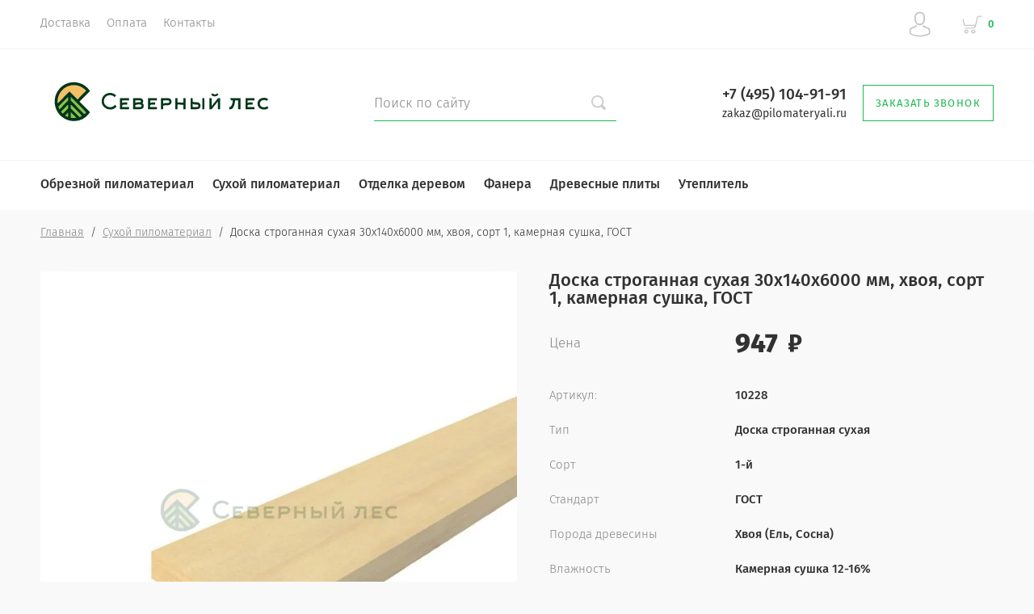

--- FILE ---
content_type: text/html; charset=utf-8
request_url: https://pilomateryali.ru/katalog/suhoj_pilomaterial/doska_strogannaya_suhaya/10228
body_size: 12873
content:

			<!doctype html>
<html lang="ru">
<head>
<meta charset="utf-8">
<meta name="robots" content="all"/>
<title>Доска строганная сухая 30х140х6000 мм, хвоя, сорт 1, камерная сушка, ГОСТ</title>
<meta name="description" content="Доска строганная сухая 30х140х6000 мм, хвоя, сорт 1, камерная сушка, ГОСТ">
<meta name="keywords" content="Доска строганная сухая 30х140х6000 мм, хвоя, сорт 1, камерная сушка, ГОСТ">
<meta name="SKYPE_TOOLBAR" content="SKYPE_TOOLBAR_PARSER_COMPATIBLE">
<meta name="viewport" content="width=device-width, initial-scale=1.0, maximum-scale=1.0, user-scalable=no">
<meta name="format-detection" content="telephone=no">
<meta http-equiv="x-rim-auto-match" content="none">
<script src="/g/libs/jquery/1.10.2/jquery.min.js"></script>
	<link rel="stylesheet" href="/g/css/styles_articles_tpl.css">

            <!-- 46b9544ffa2e5e73c3c971fe2ede35a5 -->
            <script src='/shared/s3/js/lang/ru.js'></script>
            <script src='/shared/s3/js/common.min.js'></script>
        <link rel='stylesheet' type='text/css' href='/shared/s3/css/calendar.css' /><link rel='stylesheet' type='text/css' href='/shared/highslide-4.1.13/highslide.min.css'/>
<script type='text/javascript' src='/shared/highslide-4.1.13/highslide-full.packed.js'></script>
<script type='text/javascript'>
hs.graphicsDir = '/shared/highslide-4.1.13/graphics/';
hs.outlineType = null;
hs.showCredits = false;
hs.lang={cssDirection:'ltr',loadingText:'Загрузка...',loadingTitle:'Кликните чтобы отменить',focusTitle:'Нажмите чтобы перенести вперёд',fullExpandTitle:'Увеличить',fullExpandText:'Полноэкранный',previousText:'Предыдущий',previousTitle:'Назад (стрелка влево)',nextText:'Далее',nextTitle:'Далее (стрелка вправо)',moveTitle:'Передвинуть',moveText:'Передвинуть',closeText:'Закрыть',closeTitle:'Закрыть (Esc)',resizeTitle:'Восстановить размер',playText:'Слайд-шоу',playTitle:'Слайд-шоу (пробел)',pauseText:'Пауза',pauseTitle:'Приостановить слайд-шоу (пробел)',number:'Изображение %1/%2',restoreTitle:'Нажмите чтобы посмотреть картинку, используйте мышь для перетаскивания. Используйте клавиши вперёд и назад'};</script>
<link rel="icon" href="/favicon.png" type="image/png">

<link rel='stylesheet' type='text/css' href='/t/images/__csspatch/1/patch.css'/>

<!--s3_require-->
<link rel="stylesheet" href="/g/basestyle/1.0.1/user/user.css" type="text/css"/>
<link rel="stylesheet" href="/g/basestyle/1.0.1/user/user.brown.css" type="text/css"/>
<script type="text/javascript" src="/g/basestyle/1.0.1/user/user.js" async></script>
<!--/s3_require-->
			
		
		
		
			<link rel="stylesheet" type="text/css" href="/g/shop2v2/default/css/theme.less.css">		
			<script type="text/javascript" src="/g/printme.js"></script>
		<script type="text/javascript" src="/g/shop2v2/default/js/tpl.js"></script>
		<script type="text/javascript" src="/g/shop2v2/default/js/baron.min.js"></script>
		
			<script type="text/javascript" src="/g/shop2v2/default/js/shop2.2.js"></script>
		
	<script type="text/javascript">shop2.init({"productRefs": {"2620899061":{"tip_223":{"358427261":["3243466061"]},"sort_691":{"358428861":["3243466061"]},"standart_17":{"358429261":["3243466061"]},"poroda_drevesiny_918":{"358430061":["3243466061"]},"vlaznost_296":{"358430461":["3243466061"]},"tolsina_264":{"358430861":["3243466061"]},"sirina_192":{"359202261":["3243466061"]},"dlina_621":{"358434461":["3243466061"]},"kolicestvo_dosok_v_kub_m__605":{"39":["3243466061"]}}},"apiHash": {"getPromoProducts":"d66638cb753703a02f27954e8ccbb3da","getSearchMatches":"fc21e150f65077cc92a298f992cdf3be","getFolderCustomFields":"8314b7b7ab444f105bb3034098e63a42","getProductListItem":"b52f233d214f7bc9d8d3ae81cfe72104","cartAddItem":"e01d1c434dcc54173ed3d35db5f554f7","cartRemoveItem":"bb7f0f2393e0ec37ff6c6deeb2e263f8","cartUpdate":"88c19b323b773c47cca25e358075ea42","cartRemoveCoupon":"50f75e98a6988f5efac372648198555d","cartAddCoupon":"1fc6c9355863249f313ea465f1e19316","deliveryCalc":"932a7edddb281202cf2ad194b2104355","printOrder":"349674c66b20d78e6024288afa186dde","cancelOrder":"0d13e50bdc59206db57197558c113e0f","cancelOrderNotify":"8fbb90d33c9a4dbb0493435fd0526150","repeatOrder":"f92a43b3ca80e5d722ef3097558e5c12","paymentMethods":"48202af28bd9dc153099d288a0353460","compare":"ae5b59808916c9a8dc284419cfd8d6ea"},"hash": null,"verId": 2575614,"mode": "product","step": "","uri": "/katalog","IMAGES_DIR": "/d/","my": {"show_sections":true,"lazy_load_subpages":false,"new_alias":"New!","special_alias":"Sale!","price_fa_rouble":true,"buy_alias":"\u0412 \u043a\u043e\u0440\u0437\u0438\u043d\u0443","show_rating_sort":true,"gr_slider_enable_blackout":true,"hide_in_filter":["price"],"hide_share":true},"shop2_cart_order_payments": 3,"cf_margin_price_enabled": 0,"maps_yandex_key":"","maps_google_key":""});shop2.facets.enabled = true;</script>
<style type="text/css">.product-item-thumb {width: 312px;}.product-item-thumb .product-image, .product-item-simple .product-image {height: 312px;width: 312px;}.product-item-thumb .product-amount .amount-title {width: 216px;}.product-item-thumb .product-price {width: 262px;}.shop2-product .product-side-l {width: 200px;}.shop2-product .product-image {height: 190px;width: 200px;}.shop2-product .product-thumbnails li {width: 56px;height: 56px;}</style>
<script src="/g/libs/owl-carousel/2.2.1/owl.carousel.min.js" charset="utf-8"></script>
<script src="/g/libs/jquery-formstyler/1.7.4/jquery.formstyler.min.js"></script>
<script type="text/javascript" src="/g/s3/misc/eventable/0.0.1/s3.eventable.js"></script>
<script type="text/javascript" src="/g/s3/misc/math/0.0.1/s3.math.js"></script>
<script type="text/javascript" src="/g/s3/menu/allin/0.0.2/s3.menu.allin.js"></script>
<script src="/g/s3/misc/form/1.0.0/s3.form.js" charset="utf-8"></script>
<script src="/g/templates/shop2/2.74.2/js/plugins.min.js" charset="utf-8"></script>
<script src="/t/v14630/images/js/local_main.js" charset="utf-8"></script>
 <link rel="stylesheet" href="/t/v14630/images/theme9/theme.scss.css">
<!--[if lt IE 10]>
<script src="/g/libs/ie9-svg-gradient/0.0.1/ie9-svg-gradient.min.js"></script>
<script src="/g/libs/jquery-placeholder/2.0.7/jquery.placeholder.min.js"></script>
<script src="/g/libs/jquery-textshadow/0.0.1/jquery.textshadow.min.js"></script>
<script src="/g/s3/misc/ie/0.0.1/ie.js"></script>
<![endif]-->
<!--[if lt IE 9]>
<script src="/g/libs/html5shiv/html5.js"></script>
<![endif]-->
<link rel="stylesheet" href="/t/images/css/bdr_style.scss.css">

<script src="/g/templates/shop2/2.72.2/js/resizeController.js"></script>

<script src="/t/v14630/images/js/jquery.matchheigh.js"></script>

<script src="/t/v14630/images/site.addons.js"></script>
<link rel="stylesheet" href="/t/v14630/images/site.addons.scss.css">
<link rel="stylesheet" href="/t/v14630/images/css/dop_styles.scss.css">
<script src="/t/v14630/images/js/site.addons.js"></script>

</head>
<body class="page-mode-product" style="opacity: 0;">
	
	<div class="site-wrapper st-container" id="st-container">
		<div class="site_wrap_in  folder_wrap">
		<header role="banner" class="site-header">
			<div class="header_top">
				<div class="header_top__left_wrap">
											<nav class="menu-top-wrapper">
							<ul class="menu-top menu flex-menu"><li><a href="/dostavka" >Доставка</a></li><li><a href="/oplata" >Оплата</a></li><li><a href="/kontakty" >Контакты</a></li></ul>      
						</nav>    
										<div data-effect="st-effect-1" class="button">
						<div></div>
						<div></div>
						<div></div>
					</div>
				</div>
				<div class="header_top__right_wrap">
					<div class="shop2-block login-form">
	<div class="block-title">
		<span>&nbsp;</span>
	</div>
	<div class="block-body">
					<form method="post" action="/registraciya">
				<strong>Кабинет</strong>
				<input type="hidden" name="mode" value="login" />
				<div class="row">
					<label class="field text"><input type="text" placeholder="Логин" name="login" id="login" tabindex="1" value="" /></label>
				</div>
				<div class="row">
					<label class="field password"><input type="password" placeholder="Пароль" name="password" id="password" tabindex="2" value="" /></label>
				</div>
				<div class="button-wrap"><button type="submit" class="signin-btn" tabindex="3">Войти</button></div>
			<re-captcha data-captcha="recaptcha"
     data-name="captcha"
     data-sitekey="6LcYvrMcAAAAAKyGWWuW4bP1De41Cn7t3mIjHyNN"
     data-lang="ru"
     data-rsize="invisible"
     data-type="image"
     data-theme="light"></re-captcha></form>
			<div class="clear-container"></div>
			<p>
				<a href="/registraciya/register" class="register">Регистрация</a>
				<a href="/registraciya/forgot_password" class="forgot">Забыли пароль?</a>
			</p>
						<div class="g-auth__row g-auth__social-min">
								



				
						<div class="g-form-field__title"><b>Также Вы можете войти через:</b></div>
			<div class="g-social">
																												<div class="g-social__row">
								<a href="/users/hauth/start/vkontakte?return_url=/katalog/suhoj_pilomaterial/doska_strogannaya_suhaya/10228" class="g-social__item g-social__item--vk-large" rel="nofollow">Vkontakte</a>
							</div>
																
			</div>
			
		
	
			<div class="g-auth__personal-note">
									
			
			 

												Я выражаю <a href="/registraciya?mode=agreement" target="_blank">согласие на передачу и обработку персональных данных</a> в соответствии с <a href="/registraciya?mode=policy" target="_blank">политикой конфиденциальности</a>
				
					</div>
				</div>
						</div>
</div>				<div class="cart-wrapper">
					<div class="cart-block-btn   "><span class="cart-total-amount">0</span></div>
											<div class="cart-block-in">
							<div class="cart-in empty" id="shop2-cart-preview">
	<div class="cart-block">
		<div class="cart_title2">Корзина</div>
		<ul></ul>
		<div class="information-cart">
			<div class="information-cart-in">
				<div class="cart-total-amount"><div class="title">Товаров:</div><span>0</span></div>
				<div class="cart-total-sum"><div class="title">На сумму:</div>0 <span class="rouble"></span></div>
			</div>
		</div>
		<div class="cart-block-bot">
			<a href="/katalog/cart" id="shop2-cart-preview" class="cart-link btn-variant1">Оформить</a>
			<a href="/katalog?mode=cart&action=cleanup" class="remove-all-cart-poruduct">Очистить</a>
		</div>
	</div>
</div>						</div>
									</div>
			</div>
		</div>

		<div class="header_middle">
			<div class="header_middle__left_wrap">
									<a class="logo-top" href="https://pilomateryali.ru">
					              <span href="https://pilomateryali.ru" class="sn-logo" style="display: inline-block; width: 300px; height:px;">      
  <img src="/thumb/2/4cXkT4-CAiXryBFlXzYgAw/300r/d/logo_severnyy_les.svg" style="max-width: 100%;">
  </span>
  			<div class="name"></div>
						<div class="activity"></div>
					</a>
							</div>
			<div class="header_middle__right_wrap">
				<div class="contacts_wrap">
														<div class="phone">
												<div class="phone_in">
															<a href="tel:+74951049191"><span>+7 (495) 104-91-91</span></a>
																					<div class="site-mail">
								<a href="mailto:zakaz@pilomateryali.ru">zakaz@pilomateryali.ru</a>
							</div>
																				</div>
						
					</div>
								<a href="#" class="callback">
										<div>Заказать звонок</div>
				</a>
	
				</div>
						<div class="form_wrap_fixed">
			<div class="form_in">
				<div class="close_form">
					<div></div>
					<div></div>
				</div>
				<div class="form_inputs_wrap">
					<div class="form_wrap_in">
						<div class="tpl-anketa" data-api-url="/-/x-api/v1/public/?method=form/postform&param[form_id]=75420661" data-api-type="form">
	<div class="title">Заказать звонок</div>			<form method="post" action="/" data-s3-anketa-id="75420661">
		<input type="hidden" name="params[placeholdered_fields]" value="1" />
		<input type="hidden" name="form_id" value="75420661">
		<input type="hidden" name="tpl" value="global:form.minimal-2.2.74.tpl">
									        <div class="tpl-field type-text">
                                          <div class="field-value">
                                    <input   type="text" size="30" maxlength="100" value="" name="d[0]" placeholder="Имя" />
	            	            	          </div>
	        </div>
	        						        <div class="tpl-field type-text">
                                          <div class="field-value">
                                    <input   type="text" size="30" maxlength="100" value="" name="d[2]" placeholder="Телефон" />
	            	            	          </div>
	        </div>
	        		
		
		<div class="tpl-field tpl-field-button">
			<button type="submit" class="tpl-form-button">Отправить</button>
		</div>

		<re-captcha data-captcha="recaptcha"
     data-name="captcha"
     data-sitekey="6LcYvrMcAAAAAKyGWWuW4bP1De41Cn7t3mIjHyNN"
     data-lang="ru"
     data-rsize="invisible"
     data-type="image"
     data-theme="light"></re-captcha></form>
					</div>
					</div>
				</div>
			</div>
		</div>
	</div>
</div>
<div class="header_bottom">
	<div class="header_bottom__left_wrap">
		<nav class="st-menu st-effect-1">
			<div class="header_top">
				<div class="header_top__left_wrap">
					<div class="menu_closer">
						<div></div>
						<div></div>
						<div></div>
					</div>
				</div>
				<div class="header_top__right_wrap">
					<div class="flex_fix_wrapper">
						<div class="shop2-block login-form">
	<div class="block-title">
		<span>&nbsp;</span>
	</div>
	<div class="block-body">
					<form method="post" action="/registraciya">
				<strong>Кабинет</strong>
				<input type="hidden" name="mode" value="login" />
				<div class="row">
					<label class="field text"><input type="text" placeholder="Логин" name="login" id="login" tabindex="1" value="" /></label>
				</div>
				<div class="row">
					<label class="field password"><input type="password" placeholder="Пароль" name="password" id="password" tabindex="2" value="" /></label>
				</div>
				<div class="button-wrap"><button type="submit" class="signin-btn" tabindex="3">Войти</button></div>
			<re-captcha data-captcha="recaptcha"
     data-name="captcha"
     data-sitekey="6LcYvrMcAAAAAKyGWWuW4bP1De41Cn7t3mIjHyNN"
     data-lang="ru"
     data-rsize="invisible"
     data-type="image"
     data-theme="light"></re-captcha></form>
			<div class="clear-container"></div>
			<p>
				<a href="/registraciya/register" class="register">Регистрация</a>
				<a href="/registraciya/forgot_password" class="forgot">Забыли пароль?</a>
			</p>
						<div class="g-auth__row g-auth__social-min">
								



				
						<div class="g-form-field__title"><b>Также Вы можете войти через:</b></div>
			<div class="g-social">
																												<div class="g-social__row">
								<a href="/users/hauth/start/vkontakte?return_url=/katalog/suhoj_pilomaterial/doska_strogannaya_suhaya/10228" class="g-social__item g-social__item--vk-large" rel="nofollow">Vkontakte</a>
							</div>
																
			</div>
			
		
	
			<div class="g-auth__personal-note">
									
			
			 

												Я выражаю <a href="/registraciya?mode=agreement" target="_blank">согласие на передачу и обработку персональных данных</a> в соответствии с <a href="/registraciya?mode=policy" target="_blank">политикой конфиденциальности</a>
				
					</div>
				</div>
						</div>
</div>						<div class="menu_closer"></div>
					</div>
				</div>
			</div>
			 
			
			
							<ul class="menu-top clearfix">
															
											<li class="has-child"><a href="/katalog/obreznoj_pilomaterial">Обрезной пиломатериал</a>
																													
										
																							<ul class="level-2 folderEmpty">
																	
																								
											<li class="has-child"><a href="/katalog/obreznoj_pilomaterial/doska_obreznaya"><span>Доска обрезная</span></a>
										
										
																							<ul class="level-3 folderEmpty">
																								
											<li ><a href="/katalog/obreznoj_pilomaterial/doska_obreznaya/25_100_6000_mm"><span>25х100х6000 мм</span></a>
										
										
																							</li>
																							
											<li ><a href="/katalog/obreznoj_pilomaterial/doska_obreznaya/25_150_6000_mm"><span>25х150х6000 мм</span></a>
										
										
																							</li>
																							
											<li ><a href="/katalog/obreznoj_pilomaterial/doska_obreznaya/25_200_6000_mm"><span>25х200х6000 мм</span></a>
										
										
																							</li>
																							
											<li ><a href="/katalog/obreznoj_pilomaterial/doska_obreznaya/30_100_6000_mm"><span>30х100х6000 мм</span></a>
										
										
																							</li>
																							
											<li ><a href="/katalog/obreznoj_pilomaterial/doska_obreznaya/30_150_6000_mm"><span>30х150х6000 мм</span></a>
										
										
																							</li>
																							
											<li ><a href="/katalog/obreznoj_pilomaterial/doska_obreznaya/30_200_6000_mm"><span>30х200х6000 мм</span></a>
										
										
																							</li>
																							
											<li ><a href="/katalog/obreznoj_pilomaterial/doska_obreznaya/40_100_6000_mm"><span>40х100х6000 мм</span></a>
										
										
																							</li>
																							
											<li ><a href="/katalog/obreznoj_pilomaterial/doska_obreznaya/40_150_6000_mm"><span>40х150х6000 мм</span></a>
										
										
																							</li>
																							
											<li ><a href="/katalog/obreznoj_pilomaterial/doska_obreznaya/40_200_6000_mm"><span>40х200х6000 мм</span></a>
										
										
																							</li>
																							
											<li ><a href="/katalog/obreznoj_pilomaterial/doska_obreznaya/50_100_6000_mm"><span>50х100х6000 мм</span></a>
										
										
																							</li>
																							
											<li ><a href="/katalog/obreznoj_pilomaterial/doska_obreznaya/50_150_6000_mm"><span>50х150х6000 мм</span></a>
										
										
																							</li>
																							
											<li ><a href="/katalog/obreznoj_pilomaterial/doska_obreznaya/50_200_6000_mm"><span>50х200х6000 мм</span></a>
										
										
																							</li>
															</ul></li>
																							
											<li class="has-child"><a href="/katalog/obreznoj_pilomaterial/brus"><span>Брус</span></a>
										
										
																							<ul class="level-3 folderEmpty">
																								
											<li ><a href="/katalog/obreznoj_pilomaterial/brus/50_100_6000_mm"><span>50х100х6000 мм</span></a>
										
										
																							</li>
																							
											<li ><a href="/katalog/obreznoj_pilomaterial/brus/50_150_6000_mm"><span>50х150х6000 мм</span></a>
										
										
																							</li>
																							
											<li ><a href="/katalog/obreznoj_pilomaterial/brus/50_200_6000_mm"><span>50х200х6000 мм</span></a>
										
										
																							</li>
																							
											<li ><a href="/katalog/obreznoj_pilomaterial/brus/100_100_6000_mm"><span>100х100х6000 мм</span></a>
										
										
																							</li>
																							
											<li ><a href="/katalog/obreznoj_pilomaterial/brus/100_150_6000_mm"><span>100х150х6000 мм</span></a>
										
										
																							</li>
																							
											<li ><a href="/katalog/obreznoj_pilomaterial/brus/100_200_6000_mm"><span>100х200х6000 мм</span></a>
										
										
																							</li>
																							
											<li ><a href="/katalog/obreznoj_pilomaterial/brus/150_150_6000_mm"><span>150х150х6000 мм</span></a>
										
										
																							</li>
																							
											<li ><a href="/katalog/obreznoj_pilomaterial/brus/150_200_6000_mm"><span>150х200х6000 мм</span></a>
										
										
																							</li>
																							
											<li ><a href="/katalog/obreznoj_pilomaterial/brus/200_200_6000_mm"><span>200х200х6000 мм</span></a>
										
										
																							</li>
															</ul></li>
																							
											<li class="has-child"><a href="/katalog/obreznoj_pilomaterial/brusok"><span>Брусок</span></a>
										
										
																							<ul class="level-3 folderEmpty">
																								
											<li ><a href="/katalog/obreznoj_pilomaterial/brusok/25_50_3000_mm"><span>25х50х3000 мм</span></a>
										
										
																							</li>
																							
											<li ><a href="/katalog/obreznoj_pilomaterial/brusok/30_50_3000_mm"><span>30х50х3000 мм</span></a>
										
										
																							</li>
																							
											<li ><a href="/katalog/obreznoj_pilomaterial/brusok/30_60_3000_mm"><span>30х60х3000 мм</span></a>
										
										
																							</li>
																							
											<li ><a href="/katalog/obreznoj_pilomaterial/brusok/40_40_3000_mm"><span>40х40х3000 мм</span></a>
										
										
																							</li>
																							
											<li ><a href="/katalog/obreznoj_pilomaterial/brusok/40_50_3000_mm"><span>40х50х3000 мм</span></a>
										
										
																							</li>
																							
											<li ><a href="/katalog/obreznoj_pilomaterial/brusok/50_50_3000_mm"><span>50х50х3000 мм</span></a>
										
										
																							</li>
															</ul></li>
																							
											<li ><a href="/katalog/obreznoj_pilomaterial/antiseptirovannaya_doska"><span>Антисептированная доска</span></a>
										
										
																							</li>
																							
											<li ><a href="/katalog/obreznoj_pilomaterial/antiseptirovannyj_brus"><span>Антисептированный брус</span></a>
										
										
																							</li>
															</ul></li>
																							
											<li class="has-child"><a href="/katalog/suhoj_pilomaterial">Сухой пиломатериал</a>
																													
										
																							<ul class="level-2 folderEmpty">
																	
																								
											<li ><a href="/katalog/suhoj_pilomaterial/doska_obreznaya_suhaya"><span>Доска обрезная сухая</span></a>
										
										
																							</li>
																							
											<li ><a href="/katalog/suhoj_pilomaterial/brus_obreznoj_suhoj"><span>Брус обрезной сухой</span></a>
										
										
																							</li>
																							
											<li ><a href="/katalog/suhoj_pilomaterial/doska_strogannaya_suhaya"><span>Доска строганная сухая</span></a>
										
										
																							</li>
																							
											<li ><a href="/katalog/suhoj_pilomaterial/rejka_strogannaya_suhaya"><span>Рейка строганная сухая</span></a>
										
										
																							</li>
																							
											<li ><a href="/katalog/suhoj_pilomaterial/brus_strogannyj_suhoj"><span>Брус строганный сухой</span></a>
										
										
																							</li>
																							
											<li ><a href="/katalog/suhoj_pilomaterial/brusok_strogannyj_suhoj"><span>Брусок строганный сухой</span></a>
										
										
																							</li>
																							
											<li class="has-child"><a href="/katalog/brus_profilirovannyj"><span>Брус профилированный</span></a>
										
										
																							<ul class="level-3 folderEmpty">
																								
											<li ><a href="/katalog/suhoj_pilomaterial/brus_profilirovannyj/100_150_6000_mm"><span>100х150х6000 мм</span></a>
										
										
																							</li>
																							
											<li ><a href="/katalog/suhoj_pilomaterial/brus_profilirovannyj/100_200_6000_mm"><span>100х200х6000 мм</span></a>
										
										
																							</li>
																							
											<li ><a href="/katalog/suhoj_pilomaterial/brus_profilirovannyj/150_150_6000_mm"><span>150х150х6000 мм</span></a>
										
										
																							</li>
																							
											<li ><a href="/katalog/suhoj_pilomaterial/brus_profilirovannyj/150_200_6000_mm"><span>150х200х6000 мм</span></a>
										
										
																							</li>
																							
											<li ><a href="/katalog/suhoj_pilomaterial/brus_profilirovannyj/200_200_6000_mm"><span>200х200х6000 мм</span></a>
										
										
																							</li>
															</ul></li>
															</ul></li>
																							
											<li class="has-child"><a href="/katalog/otdelka_derevom">Отделка деревом</a>
																													
										
																							<ul class="level-2 folderEmpty">
																	
																								
											<li class="has-child"><a href="/katalog/otdelka_derevom/blok_haus"><span>Блок-хаус</span></a>
										
										
																							<ul class="level-3 folderEmpty">
																								
											<li ><a href="/katalog/otdelka_derevom/blok_haus/ab"><span>АВ</span></a>
										
										
																							</li>
															</ul></li>
																							
											<li class="has-child"><a href="/katalog/otdelka_derevom/imitaciya_brusa"><span>Имитация бруса</span></a>
										
										
																							<ul class="level-3 folderEmpty">
																								
											<li ><a href="/katalog/otdelka_derevom/imitaciya_brusa/ab"><span>АВ</span></a>
										
										
																							</li>
															</ul></li>
																							
											<li class="has-child"><a href="/katalog/otdelka_derevom/evrovagonka"><span>Евровагонка</span></a>
										
										
																							<ul class="level-3 folderEmpty">
																								
											<li ><a href="/katalog/otdelka_derevom/evrovagonka/a"><span>А</span></a>
										
										
																							</li>
																							
											<li ><a href="/katalog/otdelka_derevom/evrovagonka/ab"><span>АВ</span></a>
										
										
																							</li>
																							
											<li ><a href="/katalog/otdelka_derevom/evrovagonka/c"><span>С</span></a>
										
										
																							</li>
															</ul></li>
																							
											<li class="has-child"><a href="/katalog/otdelka_derevom/vagonka_shtil"><span>Вагонка Штиль</span></a>
										
										
																							<ul class="level-3 folderEmpty">
																								
											<li ><a href="/katalog/otdelka_derevom/vagonka_shtil/ab"><span>АВ</span></a>
										
										
																							</li>
															</ul></li>
																							
											<li class="has-child"><a href="/katalog/otdelka_derevom/pogonazhnye_izdeliya"><span>Погонажные изделия</span></a>
										
										
																							<ul class="level-3 folderEmpty">
																								
											<li ><a href="/katalog/otdelka_derevom/pogonazhnye_izdeliya/nalichnik"><span>Наличник</span></a>
										
										
																							</li>
																							
											<li ><a href="/katalog/otdelka_derevom/pogonazhnye_izdeliya/plintus"><span>Плинтус</span></a>
										
										
																							</li>
																							
											<li ><a href="/katalog/otdelka_derevom/pogonazhnye_izdeliya/ugolok"><span>Уголок</span></a>
										
										
																							</li>
																							
											<li ><a href="/katalog/otdelka_derevom/pogonazhnye_izdeliya/raskladka"><span>Раскладка</span></a>
										
										
																							</li>
															</ul></li>
																							
											<li ><a href="/katalog/otdelka_derevom/planken"><span>Планкен</span></a>
										
										
																							</li>
																							
											<li ><a href="/katalog/otdelka_derevom/shpuntovannaya_doska"><span>Шпунтованная доска</span></a>
										
										
																							</li>
																							
											<li ><a href="/katalog/otdelka_derevom/terrasnaya_doska"><span>Террасная доска</span></a>
										
										
																							</li>
															</ul></li>
																							
											<li class="has-child"><a href="/katalog/fanera">Фанера</a>
																													
										
																							<ul class="level-2 folderEmpty">
																	
																								
											<li class="has-child"><a href="/katalog/fanera/fk"><span>Фанера ФК</span></a>
										
										
																							<ul class="level-3 folderEmpty">
																								
											<li ><a href="/katalog/fanera/fk/3_mm"><span>3 мм</span></a>
										
										
																							</li>
																							
											<li ><a href="/katalog/fanera/fk/4_mm"><span>4 мм</span></a>
										
										
																							</li>
																							
											<li ><a href="/katalog/fanera/fk/6_mm"><span>6 мм</span></a>
										
										
																							</li>
																							
											<li ><a href="/katalog/fanera/fk/8_mm"><span>8 мм</span></a>
										
										
																							</li>
																							
											<li ><a href="/katalog/fanera/fk/9_mm"><span>9 мм</span></a>
										
										
																							</li>
																							
											<li ><a href="/katalog/fanera/fk/10_mm"><span>10 мм</span></a>
										
										
																							</li>
																							
											<li ><a href="/katalog/fanera/fk/12_mm"><span>12 мм</span></a>
										
										
																							</li>
																							
											<li ><a href="/katalog/fanera/fk/15_mm"><span>15 мм</span></a>
										
										
																							</li>
																							
											<li ><a href="/katalog/fanera/fk/18_mm"><span>18 мм</span></a>
										
										
																							</li>
																							
											<li ><a href="/katalog/fanera/fk/20_mm"><span>20 мм</span></a>
										
										
																							</li>
																							
											<li ><a href="/katalog/fanera/fk/21_mm"><span>21 мм</span></a>
										
										
																							</li>
																							
											<li ><a href="/katalog/fanera/fk/24_mm"><span>24 мм</span></a>
										
										
																							</li>
															</ul></li>
																							
											<li class="has-child"><a href="/katalog/fanera/fsf"><span>Фанера ФСФ</span></a>
										
										
																							<ul class="level-3 folderEmpty">
																								
											<li ><a href="/katalog/fanera/fsf/4_mm"><span>4 мм</span></a>
										
										
																							</li>
																							
											<li ><a href="/katalog/fanera/fsf/6_mm"><span>6 мм</span></a>
										
										
																							</li>
																							
											<li ><a href="/katalog/fanera/fsf/9_mm"><span>9 мм</span></a>
										
										
																							</li>
																							
											<li ><a href="/katalog/fanera/fsf/12_mm"><span>12 мм</span></a>
										
										
																							</li>
																							
											<li ><a href="/katalog/fanera/fsf/15_mm"><span>15 мм</span></a>
										
										
																							</li>
																							
											<li ><a href="/katalog/fanera/fsf/18_mm"><span>18 мм</span></a>
										
										
																							</li>
																							
											<li ><a href="/katalog/fanera/fsf/21_mm"><span>21 мм</span></a>
										
										
																							</li>
																							
											<li ><a href="/katalog/fanera/fsf/24_mm"><span>24 мм</span></a>
										
										
																							</li>
																							
											<li ><a href="/katalog/fanera/fsf/27_mm"><span>27 мм</span></a>
										
										
																							</li>
																							
											<li ><a href="/katalog/fanera/fsf/30_mm"><span>30 мм</span></a>
										
										
																							</li>
																							
											<li ><a href="/katalog/fanera/fsf/35_mm"><span>35 мм</span></a>
										
										
																							</li>
																							
											<li ><a href="/katalog/fanera/fsf/40_mm"><span>40 мм</span></a>
										
										
																							</li>
															</ul></li>
																							
											<li class="has-child"><a href="/katalog/fanera/laminirovannaya"><span>Фанера ламинированная</span></a>
										
										
																							<ul class="level-3 folderEmpty">
																								
											<li ><a href="/katalog/fanera/laminirovannaya/russia"><span>Россия</span></a>
										
										
																							</li>
																							
											<li ><a href="/katalog/fanera/laminirovannaya/china"><span>Китай</span></a>
										
										
																							</li>
															</ul></li>
															</ul></li>
																							
											<li class="has-child"><a href="/katalog/drevesnye_plity">Древесные плиты</a>
																													
										
																							<ul class="level-2 folderEmpty">
																	
																								
											<li ><a href="/katalog/drevesnye_plity/osp_3"><span>OSB-3</span></a>
										
										
																							</li>
																							
											<li ><a href="/katalog/drevesnye_plity/dsp"><span>ДСП</span></a>
										
										
																							</li>
																							
											<li ><a href="/katalog/drevesnye_plity/dvp"><span>ДВП</span></a>
										
										
																							</li>
																							
											<li ><a href="/katalog/drevesnye_plity/csp"><span>ЦСП</span></a>
										
										
																							</li>
															</ul></li>
																							
											<li class="has-child"><a href="/katalog/uteplitel">Утеплитель</a>
																													
										
																							<ul class="level-2 folderEmpty">
																	
																								
											<li class="has-child"><a href="/katalog/uteplitel/rockwool"><span>Rockwool</span></a>
										
										
																							<ul class="level-3 folderEmpty">
																								
											<li ><a href="/katalog/uteplitel/rockwool/skandik"><span>Скандик</span></a>
										
										
																							</li>
																							
											<li ><a href="/katalog/uteplitel/rockwool/lajt_batts"><span>Лайт Баттс</span></a>
										
										
																							</li>
															</ul></li>
																							
											<li ><a href="/katalog/uteplitel/knauf"><span>Knauf</span></a>
										
										
																							</li>
																							
											<li ><a href="/katalog/isospan"><span>Изоспан</span></a>
										
										
										
					</li></ul>
					
										
					</li></ul>
					
											
		</nav> 
	</div>
	<div class="header_bottom__right_wrap">
		<div class="form_wrapper">
			<div class="form_wrapper-in">
				<div class="form_opener"></div>
				<form action="/search" class="search_form" method="get">
					<input name="search" type="text"  class="search-text" onBlur="this.value=this.value==''?'Поиск по сайту':this.value;" onFocus="this.value=this.value=='Поиск по сайту'?'':this.value;" value="Поиск по сайту" />
					<input type="submit" class="search-button" value="" />
									<re-captcha data-captcha="recaptcha"
     data-name="captcha"
     data-sitekey="6LcYvrMcAAAAAKyGWWuW4bP1De41Cn7t3mIjHyNN"
     data-lang="ru"
     data-rsize="invisible"
     data-type="image"
     data-theme="light"></re-captcha></form> 
							</div>
		</div>
	</div>
</div>
</header>
<div class="content-wrapper clear-self">
			<div class="h1_wrap">
			
<div class="site-path" data-url="/"><a href="/">Главная</a>  /  <a href="/katalog/suhoj_pilomaterial">Сухой пиломатериал</a>  /  Доска строганная сухая 30х140х6000 мм, хвоя, сорт 1, камерная сушка, ГОСТ</div>					</div>   
		        
	<div class="content_in_wrap">
				<main role="main" class="main centered">
			<div class="content">
				<div class="content-inner">	
		<div class="shop2-cookies-disabled shop2-warning hide"></div>
			
	
	
		
							
			
							
			
							
			
		
					




<form method="post" action="/katalog?mode=cart&amp;action=add" accept-charset="utf-8" class="shop2-product">

	<input type="hidden" name="kind_id" value="3243466061"/>
	<input type="hidden" name="product_id" value="2620899061"/>
	<input type="hidden" name="meta" value='{&quot;tip_223&quot;:[&quot;358427261&quot;],&quot;sort_691&quot;:[&quot;358428861&quot;],&quot;standart_17&quot;:[&quot;358429261&quot;],&quot;poroda_drevesiny_918&quot;:[&quot;358430061&quot;],&quot;vlaznost_296&quot;:[&quot;358430461&quot;],&quot;tolsina_264&quot;:[&quot;358430861&quot;],&quot;sirina_192&quot;:[&quot;359202261&quot;],&quot;dlina_621&quot;:[&quot;358434461&quot;],&quot;kolicestvo_dosok_v_kub_m__605&quot;:&quot;39&quot;}'/>
	<div class="product-side-l">
		
		<div class="product-image">
							<a href="/thumb/2/9p0hom-lEM04-9lKw2MteA/r/d/doska_strogannaya_suhaya_30_140_6000_mm.jpg" class="product-image-a">
				  <img src="/thumb/2/QV4zF81GTCkV9f196mGu7g/730r730/d/doska_strogannaya_suhaya_30_140_6000_mm.jpg" alt="Доска строганная сухая 30х140х6000 мм, хвоя, сорт 1, камерная сушка, ГОСТ" title="Доска строганная сухая 30х140х6000 мм, хвоя, сорт 1, камерная сушка, ГОСТ"/>
				</a>
													<div class="verticalMiddle"></div>
			            		</div>
			</div>
	<div class="product-side-r">
									<h1 class="product_name no-raiting">Доска строганная сухая 30х140х6000 мм, хвоя, сорт 1, камерная сушка, ГОСТ</h1>
					
			
			<div class="form-add">
				<span class="price">Цена</span>
				<div class="product-price">
						
						<div class="price-current">
		<strong>947</strong> <div class="rouble"></div>			</div>
				</div>
				
			</div>
			
					
	
	
					<div class="product_article"><span>Артикул:</span>10228</div>
	
			

		<div class="product-details">

			
 
  
   <div class="shop2-product-options"><div class="odd type-multiselect"><div class="option_name">Тип</div><div class="option_value">Доска строганная сухая</div></div><div class="even type-multiselect"><div class="option_name">Сорт</div><div class="option_value">1-й</div></div><div class="odd type-multiselect"><div class="option_name">Стандарт</div><div class="option_value">ГОСТ</div></div><div class="even type-multiselect"><div class="option_name">Порода древесины</div><div class="option_value">Хвоя (Ель, Сосна)</div></div><div class="odd type-multiselect"><div class="option_name">Влажность</div><div class="option_value">Камерная сушка 12-16%</div></div><div class="even type-multiselect"><div class="option_name">Толщина</div><div class="option_value">30 мм</div></div><div class="odd type-multiselect"><div class="option_name">Ширина</div><div class="option_value">140 мм</div></div><div class="even type-multiselect"><div class="option_name">Длина</div><div class="option_value">6000 мм</div></div><div class="odd"><div class="option_name">Количество досок в куб.м.</div><div class="option_value">39 шт.</div></div></div>
  
			<div class="product-compare">
			<label>
				<input type="checkbox" value="3243466061"/>
				Сравнить
			</label>
		</div>
		
 

			
			<div class="shop2-clear-container"></div>
		</div>
				        
				
	<div class="product-amount">
					<div class="amount-title">Количество:</div>
							<div class="shop2-product-amount">
				<button type="button" class="amount-minus">&#8722;</button><input type="text" name="amount" data-kind="3243466061"  data-min="1" data-multiplicity="" maxlength="4" value="1" /><button type="button" class="amount-plus">&#43;</button>
			</div>
						</div>
		<div class="buy_btn">
			
			<button class="shop2-product-btn type-3 buy" type="submit">
			В корзину
		</button>
	

<input type="hidden" value="Доска строганная сухая 30х140х6000 мм, хвоя, сорт 1, камерная сушка, ГОСТ" name="product_name" />
<input type="hidden" value="https://pilomateryali.ru/katalog/suhoj_pilomaterial/doska_strogannaya_suhaya/10228" name="product_link" />			<div class="buy_one_click"><a href="#">Купить оптом</a></div>
		</div>
			</div>
	<div class="shop2-clear-container"></div>
<re-captcha data-captcha="recaptcha"
     data-name="captcha"
     data-sitekey="6LcYvrMcAAAAAKyGWWuW4bP1De41Cn7t3mIjHyNN"
     data-lang="ru"
     data-rsize="invisible"
     data-type="image"
     data-theme="light"></re-captcha></form><!-- Product -->

	



	<div class="shop-product-tabulation" id="product_tabs">
					<ul class="shop-product-tabs">
				<li class="active-tab"><a href="#shop2-tabs-4">Отзывы</a></li>
			</ul>

						<div class="shop-product-desc">
				
				
								
								
									<div class="desc-area review-desc active-area" id="shop2-tabs-4">
						<div class="comments">
	
	
	
			    
		
			<div class="tpl-block-header">Оставьте отзыв</div>

			<div class="tpl-info">
				Заполните обязательные поля <span class="tpl-required">*</span>.
			</div>

			<form action="" method="post" class="tpl-form comments-form"><input type="hidden" name="comment_id" value="" /><div class="tpl-field" ><div class="tpl-value"><input type="text" size="40" id="d_author_name" name="author_name" maxlength="" value ="" placeholder="Имя*" /></div></div><div class="tpl-field" ><div class="tpl-value"><input type="text" size="40" id="d_author" name="author" maxlength="" value ="" placeholder="Электронная почта" /></div></div><div class="tpl-field" ><div class="tpl-value"><textarea cols="55" rows="10" id="d_text" name="text" placeholder="Комментарий*"></textarea></div></div><div class="tpl-field" style="order: -1;"><div class="tpl-value"><div class="tpl-stars"><span>1</span><span>2</span><span>3</span><span>4</span><span>5</span><input name="rating" type="hidden" value="0" /></div></div></div><div class="tpl-field"><input type="submit" class="tpl-button tpl-button-big" value="Отправить" /></div><re-captcha data-captcha="recaptcha"
     data-name="captcha"
     data-sitekey="6LcYvrMcAAAAAKyGWWuW4bP1De41Cn7t3mIjHyNN"
     data-lang="ru"
     data-rsize="invisible"
     data-type="image"
     data-theme="light"></re-captcha></form>
		
	</div>
					</div>
								
				
				
				
			</div><!-- Product Desc -->
		
				<div class="shop2-clear-container"></div>
	</div>

	

<div class="buy-one-click-form-wr">
	    <div class="buy-one-click-form-in" >
	        <div class="close-form">
	        	<div></div>
	        	<div></div>
	        </div>
	        <div class="tpl-anketa" data-api-url="/-/x-api/v1/public/?method=form/postform&param[form_id]=75421061" data-api-type="form">
	<div class="title">Купить оптом</div>			<form method="post" action="/" data-s3-anketa-id="75421061">
		<input type="hidden" name="params[placeholdered_fields]" value="1" />
		<input type="hidden" name="form_id" value="75421061">
		<input type="hidden" name="tpl" value="global:form.minimal-2.2.74.tpl">
									        <div class="tpl-field type-text blockHidden">
                                          <div class="field-value">
                                    <input  type="hidden" size="30" maxlength="100" value="" name="d[0]" placeholder="Название товара"class="productName" />
	            	            	          </div>
	        </div>
	        						        <div class="tpl-field type-text blockHidden">
                                          <div class="field-value">
                                    <input  type="hidden" size="30" maxlength="100" value="" name="d[1]" placeholder="Ссылка на страницу товара"class="productLink" />
	            	            	          </div>
	        </div>
	        						        <div class="tpl-field type-text blockHidden">
                                          <div class="field-value">
                                    <input  type="hidden" size="30" maxlength="100" value="3.142.151.161" name="d[2]" placeholder="IP адрес заказчика" />
	            	            	          </div>
	        </div>
	        						        <div class="tpl-field type-text field-required">
                                          <div class="field-value">
                                    <input required  type="text" size="30" maxlength="100" value="" name="d[3]" placeholder="Ваше имя *" />
	            	            	          </div>
	        </div>
	        						        <div class="tpl-field type-text field-required">
                                          <div class="field-value">
                                    <input required  type="text" size="30" maxlength="100" value="" name="d[4]" placeholder="Телефон *" />
	            	            	          </div>
	        </div>
	        						        <div class="tpl-field type-textarea">
                                          <div class="field-value">
                  	            	<textarea  cols="50" rows="7" name="d[5]" placeholder="Комментарий"></textarea>
	            	            	          </div>
	        </div>
	        		
		
		<div class="tpl-field tpl-field-button">
			<button type="submit" class="tpl-form-button">Отправить</button>
		</div>

		<re-captcha data-captcha="recaptcha"
     data-name="captcha"
     data-sitekey="6LcYvrMcAAAAAKyGWWuW4bP1De41Cn7t3mIjHyNN"
     data-lang="ru"
     data-rsize="invisible"
     data-type="image"
     data-theme="light"></re-captcha></form>
					</div>
	    </div>
</div>


        
            <h4 class="shop2-product-folders-header">Находится в разделах</h4>
        <div class="shop2-product-folders"><a href="/katalog/suhoj_pilomaterial">Сухой пиломатериал<span></span></a><a href="/katalog/suhoj_pilomaterial/doska_strogannaya_suhaya">Доска строганная сухая<span></span></a></div>
    
		<p><a href="javascript:shop2.back()" class="shop2-btn shop2-btn-back">Назад</a></p>

	

			
	
	<div class="shop2-panel" id="shop2-panel">
		<div class="shop2-panel-content">
						<a class="shop2-panel-btn disabled">Оформить заказ</a>
			
			<div class="shop2-panel-cart">
				<a class="shop2-panel-link-disabled">Корзина</a>
				<div class="shop2-panel-count">0</div>
					
				<div class="shop2-panel-total">
											пусто
									</div>
			</div>
			
							<div class="shop2-panel-compare">
					<a target="_blank" class="shop2-panel-link-disabled">Сравнение</a>
					<div class="shop2-panel-count">0</div>
				</div>
					</div>
	</div>

	
		</div> <!-- .content-inner -->
			</div> <!-- .content -->
		</main> <!-- .main -->
	</div>
</div> <!-- .content-wrapper -->
</div>
			</div>
<footer role="contentinfo" class="site-footer">
	<div class="footer_main_in">
		<div class="site-footer__left">
			<div class="footer_left_in">
				<div class="footer_name">
					<div class="top">
						<div class="name"></div>
						<div class="activity"></div>
					</div>
											<div class="counters"><!-- Yandex.Metrika counter --> <script type="text/javascript" > (function(m,e,t,r,i,k,a){m[i]=m[i]||function(){(m[i].a=m[i].a||[]).push(arguments)}; m[i].l=1*new Date();k=e.createElement(t),a=e.getElementsByTagName(t)[0],k.async=1,k.src=r,a.parentNode.insertBefore(k,a)}) (window, document, "script", "https://mc.yandex.ru/metrika/tag.js", "ym"); ym(12973657, "init", { clickmap:true, trackLinks:true, accurateTrackBounce:true, webvisor:true }); </script> <noscript><div><img src="https://mc.yandex.ru/watch/12973657" style="position:absolute; left:-9999px;" alt="" /></div></noscript> <!-- /Yandex.Metrika counter -->
<script src="//code.jivosite.com/widget/dvhbTM7u4f" async></script>
<!--__INFO2026-01-25 00:54:16INFO__-->
</div>
										<div class="bottom">
																														<p>&copy;&nbsp;2009&nbsp;&ndash; 2025 СЕВЕРНЫЙ ЛЕС<br />
<span style="font-size:8pt;">Политика конфиденциальности и обработки персональных данных.<br />
Информация на сайте не является публичной офертой.</span></p></div>
					</div>
					<div class="footer_menu">
												<nav class="menu-top-wrapper">
							<ul class="menu-footer clearfix"><li><a href="/dostavka" >Доставка</a></li><li><a href="/oplata" >Оплата</a></li><li><a href="/kontakty" >Контакты</a></li></ul>      
						</nav>    
											</div>
				</div>
			</div>

			<div class="site-footer__right centr">
				<div class="footer_right_in">
					<div class="contscts_wrap">
					<div class="phone">
												<div class="phone_in">
															<a href="tel:+74951049191"><span>+7 (495) 104-91-91</span></a>
																					<div class="site-mail">
								<a href="mailto:zakaz@pilomateryali.ru">zakaz@pilomateryali.ru</a>
							</div>
													</div>
						<div class="free_call">пн-сб: 09.00-19.00</div>
					</div>
																<div class="address">
							<svg xmlns="http://www.w3.org/2000/svg" xmlns:xlink="http://www.w3.org/1999/xlink" width="14px" height="20px">
								<path fill-rule="evenodd" fill="rgb(209, 209, 209)" d="M7.001,0.000 C3.141,0.000 -0.000,3.085 -0.000,6.876 C-0.000,8.029 0.299,9.169 0.864,10.181 C0.875,10.205 0.887,10.229 0.900,10.252 L6.449,19.688 C6.563,19.881 6.773,20.000 7.000,20.000 C7.227,20.000 7.438,19.881 7.551,19.688 L13.100,10.252 C13.113,10.230 13.124,10.209 13.133,10.186 C13.701,9.173 14.000,8.029 14.000,6.876 C14.000,3.085 10.860,0.000 7.001,0.000 ZM7.001,9.375 C5.594,9.375 4.454,8.256 4.454,6.876 C4.454,5.494 5.594,4.375 7.001,4.375 C8.408,4.375 9.546,5.494 9.546,6.876 C9.546,8.256 8.408,9.375 7.001,9.375 Z"/>
							</svg>
							<div>Москва, Ленинский пр-т, 166</div>
						</div>
												</div>
					</div>
	</div>
</div>
<div class="site-footer__left_copy">
	<div class="footer_left_in">
		<div class="footer_name">
										<div class="counters" style="display:none;"><!-- Yandex.Metrika counter --> <script type="text/javascript" > (function(m,e,t,r,i,k,a){m[i]=m[i]||function(){(m[i].a=m[i].a||[]).push(arguments)}; m[i].l=1*new Date();k=e.createElement(t),a=e.getElementsByTagName(t)[0],k.async=1,k.src=r,a.parentNode.insertBefore(k,a)}) (window, document, "script", "https://mc.yandex.ru/metrika/tag.js", "ym"); ym(12973657, "init", { clickmap:true, trackLinks:true, accurateTrackBounce:true, webvisor:true }); </script> <noscript><div><img src="https://mc.yandex.ru/watch/12973657" style="position:absolute; left:-9999px;" alt="" /></div></noscript> <!-- /Yandex.Metrika counter -->
<script src="//code.jivosite.com/widget/dvhbTM7u4f" async></script>
<!--__INFO2026-01-25 00:54:16INFO__-->
</div>
						<div class="bottom">
																				<p>&copy;&nbsp;2009&nbsp;&ndash; 2025 СЕВЕРНЫЙ ЛЕС<br />
<span style="font-size:8pt;">Политика конфиденциальности и обработки персональных данных.<br />
Информация на сайте не является публичной офертой.</span></p></div>
			</div>
		</div>
			</div>
</footer> <!-- .site-footer -->
</div>
</div>
<script>
	
	    $('ul.menu.flex-menu').flexMenu({});
	    $('.header_top > .header_top__left_wrap > .menu-top-wrapper > .menu-top').s3MenuAllIn({
	        type: 'bottom',
	        showTime: 150,
	        hideTime: 150
	    });
	
</script>


<!-- assets.bottom -->
<!-- </noscript></script></style> -->
<script src="/my/s3/js/site.min.js?1769082895" ></script>
<script >/*<![CDATA[*/
var megacounter_key="f6d36be09598d01de88d992319efa424";
(function(d){
    var s = d.createElement("script");
    s.src = "//counter.megagroup.ru/loader.js?"+new Date().getTime();
    s.async = true;
    d.getElementsByTagName("head")[0].appendChild(s);
})(document);
/*]]>*/</script>
<script >/*<![CDATA[*/
$ite.start({"sid":2554713,"vid":2575614,"aid":3076925,"stid":21,"cp":21,"active":true,"domain":"pilomateryali.ru","lang":"ru","trusted":false,"debug":false,"captcha":3,"onetap":[{"provider":"vkontakte","provider_id":"51948365","code_verifier":"UxmMmmRWZgMkTUMUwglj5YAODwMMDMyjMYZW3JW1jWE"}]});
/*]]>*/</script>
<!-- /assets.bottom -->
</body>
<!-- ID -->
</html>	


--- FILE ---
content_type: text/css
request_url: https://pilomateryali.ru/t/v14630/images/site.addons.scss.css
body_size: 4949
content:
@charset "utf-8";
.header_middle__right_wrap {
  flex: 1 0 0; }

.header_middle__right_wrap .callback div {
  margin-left: 0; }

.form_wrapper-in {
  position: relative;
  display: inline-block;
  vertical-align: middle;
  width: 100%;
  max-width: 300px;
  margin-right: 10px; }

.header_middle__right_wrap .contacts_wrap {
  -webkit-justify-content: flex-end;
  -moz-justify-content: flex-end;
  justify-content: flex-end; }
  .header_middle__right_wrap .contacts_wrap .phone {
    margin-right: 20px; }
    .header_middle__right_wrap .contacts_wrap .phone .site-mail a {
      display: inline;
      font-size: 13px;
      letter-spacing: 0.2px;
      font-family: 'fsr'; }

.site-footer__right .contscts_wrap .phone {
  margin-right: 20px; }
  .site-footer__right .contscts_wrap .phone .site-mail a {
    display: inline;
    font-size: 14px;
    font-family: 'fsr'; }

.st-menu:not(.menu_hide) .menu-top > li ul.level-3 > li a:hover, .st-menu.menu_hide > ul > li ul li a:hover {
  color: #19bb4f; }

.st-menu:not(.menu_hide) .menu-top > li ul.level-2 .li_wrap > li > a:after {
  display: none; }
  .st-menu:not(.menu_hide) .menu-top > li ul.level-2 .li_wrap > li > a:hover {
    color: #19bb4f; }

body .form-add .product-price .price-current .rouble {
  background-image: url(rub.svg); }

.shop2-product .form-add .product-price .price-current {
  font-size: 33px;
  font-family: 'fseb';
  color: #323232; }

.product-item-thumb .product-price .price-current {
  font-family: 'fsb';
  font-size: 23px;
  color: #333; }

body .content-wrapper .product-side-r .product-details .shop2-product-options .even .option_name, body .content-wrapper .product-side-r .product-details .shop2-product-options .odd .option_name, .product_article span, body .form-add .price {
  min-width: 230px; }

.content .buy_btn {
  margin-top: 20px; }

.cart-product-details .params_wrap {
  display: none; }

.cart-product .delete-btn.th a, .table_top .delete-btn.th a, .cart-product .cart-delete a, .table_top .cart-delete a {
  background-image: url(close.svg);
  background-position: 50%;
  -webkit-background-size: 15px;
  background-size: 15px; }

html body .cart-wrapper .cart-block-btn.full {
  background-image: url(cart.svg);
  -webkit-background-size: 40px;
  background-size: 40px; }

.cart-wrapper .cart-block-btn {
  background-image: url(cart.svg);
  -webkit-background-size: 40px;
  background-size: 40px; }

.cart-wrapper .cart-total-amount {
  color: #000; }

.product-item-thumb .product-price {
  width: auto; }

.thumbs .product-item-thumb .shop2-product-btn.type-2.buy, .pricelist .product-item-thumb .shop2-product-btn.type-2.buy {
  background: url(cart-add2.svg) -100px 100px no-repeat;
  position: relative;
  overflow: hidden;
  width: 40px;
  height: 40px;
  transition: all 0.3s linear;
  border-radius: 4px; }
  .thumbs .product-item-thumb .shop2-product-btn.type-2.buy:hover, .pricelist .product-item-thumb .shop2-product-btn.type-2.buy:hover {
    background-color: #19bb4f; }
    .thumbs .product-item-thumb .shop2-product-btn.type-2.buy:hover:before, .pricelist .product-item-thumb .shop2-product-btn.type-2.buy:hover:before {
      background-color: #19bb4f;
      background-image: url(cart-add2.svg); }
  .thumbs .product-item-thumb .shop2-product-btn.type-2.buy:before, .pricelist .product-item-thumb .shop2-product-btn.type-2.buy:before {
    position: absolute;
    left: -5px;
    right: -5px;
    top: -5px;
    bottom: -5px;
    display: block;
    content: '';
    border-radius: 4px;
    background: url(cart-add.svg) 50% no-repeat;
    transition: all 0.3s linear; }

html .product-list.product-list-thumbs.pricelist .product-item-thumb .shop2-product-btn.type-2.buy {
  background: none;
  width: 40px;
  height: 40px;
  border-radius: 4px; }

.header_bottom__right_wrap {
  max-width: 335px; }

.header_bottom__left_wrap {
  width: 100%; }

.header_bottom__right_wrap.long, .header_bottom__right_wrap {
  width: 0; }
/*.form_wrapper {
 .form_opener {
 background: url("data:image/svg+xml,%3Csvg%20version%3D%221.1%22%20baseProfile%3D%22full%22%20xmlns%3D%22http%3A%2F%2Fwww.w3.org%2F2000%2Fsvg%22%20xmlns%3Axlink%3D%22http%3A%2F%2Fwww.w3.org%2F1999%2Fxlink%22%20xmlns%3Aev%3D%22http%3A%2F%2Fwww.w3.org%2F2001%2Fxml-events%22%20xml%3Aspace%3D%22preserve%22%20x%3D%220px%22%20y%3D%220px%22%20width%3D%2218px%22%20height%3D%2218px%22%20%20viewBox%3D%220%200%2018%2018%22%20preserveAspectRatio%3D%22none%22%20shape-rendering%3D%22geometricPrecision%22%3E%22%3Cpath%20fill-rule%3D%22evenodd%22%20%20fill%3D%22%23cdcdcd%22%0A%20d%3D%22M17.456%2C17.483%20C16.800%2C18.140%2015.784%2C18.188%2015.187%2C17.589%20L11.825%2C14.223%20C10.632%2C14.982%209.221%2C15.429%207.702%2C15.429%20C3.449%2C15.429%20-0.000%2C11.975%20-0.000%2C7.714%20C-0.000%2C3.454%203.449%2C0.000%207.702%2C0.000%20C11.956%2C0.000%2015.405%2C3.454%2015.405%2C7.714%20C15.405%2C9.235%2014.959%2C10.649%2014.200%2C11.844%20L17.562%2C15.211%20C18.159%2C15.809%2018.112%2C16.826%2017.456%2C17.483%20ZM7.641%2C1.812%20C10.860%2C1.812%2013.469%2C4.429%2013.469%2C7.656%20C13.469%2C10.884%2010.860%2C13.500%207.641%2C13.500%20C4.422%2C13.500%201.813%2C10.884%201.813%2C7.656%20C1.813%2C4.429%204.422%2C1.812%207.641%2C1.812%20Z%22%2F%3E%3C%2Fsvg%3E") 50% 50% no-repeat;
 }
 &.opened {
 .form_opener {
 background: none;
 }
 }
 }
 .search_form {
 .search-button {
 pointer-events: none;
 display: none;
 }
 &.opened {
 .search-button {
 pointer-events: auto;
 display: inline-block;
 }
 }
 }*/
.st-container.st-menu-open .header_top__right_wrap .form_wrapper {
  display: none; }

@media (min-width: 1025px) {
  .search_form .search-text {
    width: 100%;
    visibility: visible; }

  .form_wrapper .form_opener {
    display: none; }

  .search_form {
    padding-right: 10px;
    width: auto;
    border-bottom: 1px solid #19bb4f;
    margin-bottom: -1px;
    -webkit-box-pack: end;
    -ms-flex-pack: end;
    -webkit-justify-content: flex-end;
    -moz-justify-content: flex-end;
    justify-content: flex-end; }

  .form_wrapper {
    display: flex;
    justify-content: center;
    flex: 1 0 0;
    margin-right: 0;
    max-width: none; }

  .form_wrapper:after {
    content: "";
    bottom: 0;
    left: 0;
    right: 0;
    display: block;
    background: #19bb4f;
    z-index: 15; }

  .search_form .search-text {
    width: 100%;
    visibility: visible;
    padding: 11px 0; }

  .search_form .search-button {
    width: 25px;
    height: 18px;
    margin-left: 15px;
    display: inline-block; } }

body .content-wrapper .product-side-r .shop2-product-btn.type-3.buy {
  background-image: url(cart-add2.svg);
  background-position: 100% 50%; }

body .content-wrapper .product-side-r .shop2-product-btn.type-3.buy:hover {
  background-image: url(cart-add2.svg); }

@media (min-width: 1025px) {
  .st-menu:not(.menu_hide) .menu-top {
    padding-top: 19px; }

  .st-menu:not(.menu_hide) .menu-top > li > a {
    padding-top: 0; } }

@media (max-width: 767px) {
  .header_top__right_wrap .form_wrapper.opened .search_form input[type="text"] {
    width: 100%; }

  .form_wrapper-in {
    max-width: none; } }

@media (max-width: 480px) {
  .content-inner .shop2-product .product-side-r {
    width: 100%; } }

@media (max-width: 420px) {
  body .content-wrapper .product-side-r .product-details .shop2-product-options .even .option_name, body .content-wrapper .product-side-r .product-details .shop2-product-options .odd .option_name, .product_article span, body .form-add .price {
    min-width: 50%;
    padding-right: 10px; } }

.shop2-filter-wr .shop2-filter.shop-filter .shop-filter-button {
  display: none; }

a.empty-val, a[data-param-val="0"], li.empty-val, li[data-paramval="0"] {
  opacity: 0.5;
  pointer-events: none; }

.shop2-filter.shop-filter a.param-val.empty-val, .shop2-filter.shop-filter a.param-val[data-param-val="0"] {
  display: none; }

.shop2-filter-wr {
  margin-top: 0; }

.shop2-filter .filter-param.show-all-params .param-content {
  max-height: 800px; }
  .shop2-filter .filter-param.show-all-params .param-show-button .prm-show {
    display: none; }
    .shop2-filter .filter-param.show-all-params .param-show-button .prm-hide {
      display: inline-block; }
  .shop2-filter .param-content {
    overflow: hidden;
    max-height: 146px;
    transition: all 0.6s ease-in-out; }
  .shop2-filter .param-show-button {
    padding: 5px 0 0; }
  .shop2-filter .param-show-button span {
    display: inline-block;
    position: relative;
    padding: 0 18px 0 0;
    cursor: pointer;
    color: #333;
    font-weight: bold;
    font-size: 15px; }
    .shop2-filter .param-show-button span:after {
      content: '';
      position: absolute;
      top: 50%;
      right: 0;
      margin-top: -3px;
      width: 10px;
      height: 6px;
      background: url("data:image/svg+xml,%3Csvg%20version%3D%221.1%22%20baseProfile%3D%22full%22%20xmlns%3D%22http%3A%2F%2Fwww.w3.org%2F2000%2Fsvg%22%20xmlns%3Axlink%3D%22http%3A%2F%2Fwww.w3.org%2F1999%2Fxlink%22%20xmlns%3Aev%3D%22http%3A%2F%2Fwww.w3.org%2F2001%2Fxml-events%22%20xml%3Aspace%3D%22preserve%22%20x%3D%220px%22%20y%3D%220px%22%20width%3D%2210px%22%20height%3D%226px%22%20%20viewBox%3D%220%200%2010%206%22%20preserveAspectRatio%3D%22none%22%20shape-rendering%3D%22geometricPrecision%22%3E%3Cpath%20fill-rule%3D%22evenodd%22%20fill%3D%22%23000000%22%20d%3D%22M10.005%2C1.388%20L5.330%2C6.006%20L4.669%2C6.006%20L-0.006%2C1.388%20L1.397%2C0.002%20L5.000%2C3.561%20L8.603%2C0.002%20L10.005%2C1.388%20Z%22%2F%3E%3C%2Fsvg%3E") 0 0 no-repeat; }
    .shop2-filter .param-show-button span.prm-hide {
      display: none; }
      .shop2-filter .param-show-button span.prm-hide:after {
        transform: rotate(180deg); }

.shop2-filter-wr .shop-filter .filter-param {
  border: 0; }

.shop2-filter-wr .shop-filter ul.table-filter-param .filter-title {
  padding-top: 10px;
  padding-bottom: 0;
  font-size: 15px;
  font-family: 'fsb';
  box-shadow: none;
  pointer-events: none; }
  .shop2-filter-wr .shop-filter ul.table-filter-param .filter-title:before {
    display: none; }

ul.table-filter-param > li:nth-child(n+4) .filter-param {
  display: block; }

.shop-filter .filter-param a.param-val:hover span {
  background-color: #eaeaea; }

.shop2-filter-wr .shop-filter a.param-val span:after {
  width: 10px;
  margin-left: -5px; }

.shop2-filter-wr .shop-filter a.param-val.active-val span:after {
  background: url("data:image/svg+xml,%3Csvg%20version%3D%221.1%22%20baseProfile%3D%22full%22%20xmlns%3D%22http%3A%2F%2Fwww.w3.org%2F2000%2Fsvg%22%20xmlns%3Axlink%3D%22http%3A%2F%2Fwww.w3.org%2F1999%2Fxlink%22%20xmlns%3Aev%3D%22http%3A%2F%2Fwww.w3.org%2F2001%2Fxml-events%22%20xml%3Aspace%3D%22preserve%22%20x%3D%220px%22%20y%3D%220px%22%20width%3D%2210px%22%20height%3D%226px%22%20%20viewBox%3D%220%200%2010%206%22%20preserveAspectRatio%3D%22none%22%20shape-rendering%3D%22geometricPrecision%22%3E%3Cpath%20fill-rule%3D%22evenodd%22%20fill%3D%22%23000000%22%20d%3D%22M10.005%2C1.388%20L5.330%2C6.006%20L4.669%2C6.006%20L-0.006%2C1.388%20L1.397%2C0.002%20L5.000%2C3.561%20L8.603%2C0.002%20L10.005%2C1.388%20Z%22%2F%3E%3C%2Fsvg%3E") 0 0 no-repeat; }

@media screen and (min-width: 1025px) {
  .shop2-filter-wr .shop2-filter-title {
    background-image: none; } }

.site-footer .footer_left_in .footer_name {
  flex-direction: row;
  align-items: flex-start;
  flex-wrap: wrap; }

.site-footer .footer_left_in .counters, .site-footer .footer_left_in .bottom {
  display: inline-block;
  vertical-align: middle;
  padding-right: 10px; }

.site-footer .footer_left_in .bottom {
  padding-top: 5px;
  padding-bottom: 5px; }

body .content .shop2-product-amount .amount-minus, body .content .shop2-product-amount .amount-plus, body .content .shop2-product-amount input {
  border-color: #19bb4f; }

.tiles_wrap__left {
  width: auto;
  justify-content: flex-start;
  margin-right: -10px; }

.tiles_wrap__left .tile_item, .tiles_wrap__left .tile_item:nth-child(1), .tiles_wrap__left .tile_item:nth-child(2), .tiles_wrap__left .tile_item:nth-child(3), .tiles_wrap__left .tile_item:nth-child(4) {
  width: 25%;
  margin: 0;
  padding: 0 10px 10px 0;
  box-sizing: border-box; }
/* begin 1217 */
.product-list.product-list-thumbs.thumbs .shop2-product-item .center_wrap {
  display: -moz-box;
  display: -webkit-box;
  display: -webkit-flex;
  display: -moz-flex;
  display: -ms-flexbox;
  display: flex;
  -webkit-box-direction: normal;
  -webkit-box-orient: vertical;
  -moz-box-direction: normal;
  -moz-box-orient: vertical;
  -webkit-flex-direction: column;
  -moz-flex-direction: column;
  -ms-flex-direction: column;
  flex-direction: column;
  -webkit-box-pack: end;
  -ms-flex-pack: end;
  -webkit-justify-content: flex-end;
  -moz-justify-content: flex-end;
  justify-content: flex-end; }
  .product-list.product-list-thumbs.thumbs .shop2-product-item .center_wrap .tpl-stars {
    margin-top: 0; }

.shop-product-tabulation .shop-product-desc .desc-area .tpl-comment .tpl-stars {
  background-image: url(../stars-small.png); }
  .shop-product-tabulation .shop-product-desc .desc-area .tpl-comment .tpl-link {
    display: none; }
/* end 1217 */
.cart-wrapper .cart-preview-product-right .product-name a {
  font-size: 13px; }

.cart-product-name a {
  font-size: 15px; }

body .table.shop2-cart-table .cart-product .cart-product-image {
  min-width: 150px;
  max-width: 150px;
  height: 150px; }

.content-inner input[type="submit"] {
  box-shadow: none; }

.shop-product-tabulation .shop-product-desc .desc-area.review-desc input[type="submit"] {
  padding: 16px 33px; }

html .product-list.product-list-thumbs.simple .shop2-product-btn, html .product-list.product-list-thumbs.simple .shop2-product-btn:hover {
  background-image: url(cart-add-green.svg); }

html .product-list.product-list-thumbs.simple .shop2-product-btn:hover {
  background-position: calc(100% - 14px) 50%; }

@media (min-width: 1025px) {
  body .content-wrapper .product-side-r .shop2-product-btn.type-3.buy {
    padding-left: 42px;
    padding-right: 62px;
    background-position: 90% 50%; }

  body .content-inner .shop2-btn-back:hover {
    padding-left: 48px;
    padding-right: 48px;
    background-position: 20px 48%; } }

.content-wrapper h1.product_name {
  font-size: 22px; }

.product_article, .product_article span, body .content-wrapper .product-side-r .product-details .shop2-product-options .even .option_name, body .content-wrapper .product-side-r .product-details .shop2-product-options .even .option_value, body .content-wrapper .product-side-r .product-details .shop2-product-options .odd .option_name, body .content-wrapper .product-side-r .product-details .shop2-product-options .odd .option_value {
  font-size: 15px; }

.content .buy_btn .buy_one_click a {
  transition: all 0.3s ease; }
  .content .buy_btn .buy_one_click a:hover {
    background: #19bb4f;
    color: #fff; }

body .tpl-stars {
  background: url("data:image/svg+xml,%3Csvg%20version%3D%221.1%22%20baseProfile%3D%22full%22%20xmlns%3D%22http%3A%2F%2Fwww.w3.org%2F2000%2Fsvg%22%20xmlns%3Axlink%3D%22http%3A%2F%2Fwww.w3.org%2F1999%2Fxlink%22%20xmlns%3Aev%3D%22http%3A%2F%2Fwww.w3.org%2F2001%2Fxml-events%22%20xml%3Aspace%3D%22preserve%22%20x%3D%220px%22%20y%3D%220px%22%20width%3D%2223px%22%20height%3D%2220px%22%20%20viewBox%3D%220%200%2023%2020%22%20preserveAspectRatio%3D%22none%22%20shape-rendering%3D%22geometricPrecision%22%3E%3Cpath%20fill-rule%3D%22evenodd%22%20fill%3D%22%23e3e3e3%22%20d%3D%22M7.498%2C-0.002%20L9.970%2C4.082%20L14.997%2C4.963%20L11.497%2C8.369%20L12.133%2C12.997%20L7.498%2C11.016%20L2.863%2C12.997%20L3.498%2C8.369%20L-0.001%2C4.963%20L5.026%2C4.082%20L7.498%2C-0.002%20%22%2F%3E%3C%2Fsvg%3E") 0 0 repeat-x;
  background-size: 21px auto; }
  body .tpl-stars .tpl-rating {
    background: url("data:image/svg+xml,%3Csvg%20version%3D%221.1%22%20baseProfile%3D%22full%22%20xmlns%3D%22http%3A%2F%2Fwww.w3.org%2F2000%2Fsvg%22%20xmlns%3Axlink%3D%22http%3A%2F%2Fwww.w3.org%2F1999%2Fxlink%22%20xmlns%3Aev%3D%22http%3A%2F%2Fwww.w3.org%2F2001%2Fxml-events%22%20xml%3Aspace%3D%22preserve%22%20x%3D%220px%22%20y%3D%220px%22%20width%3D%2223px%22%20height%3D%2220px%22%20%20viewBox%3D%220%200%2023%2020%22%20preserveAspectRatio%3D%22none%22%20shape-rendering%3D%22geometricPrecision%22%3E%3Cpath%20fill-rule%3D%22evenodd%22%20fill%3D%22rgb%28255%2C%20219%2C%2076%29%22%20d%3D%22M7.498%2C-0.002%20L9.970%2C4.082%20L14.997%2C4.963%20L11.497%2C8.369%20L12.133%2C12.997%20L7.498%2C11.016%20L2.863%2C12.997%20L3.498%2C8.369%20L-0.001%2C4.963%20L5.026%2C4.082%20L7.498%2C-0.002%20%22%2F%3E%3C%2Fsvg%3E") 0 0 repeat-x;
    background-size: 21px auto; }

.shop2-product .tpl-rating-block .rat_count {
  border: 0; }

.shop-product-desc .tpl-comment .tpl-name {
  font-size: 15px; }
  .shop-product-desc .tpl-comment .tpl-date {
    display: none; }
  .shop-product-desc .tpl-comment .tpl-body {
    margin-left: 0;
    font-size: 15px; }

.cart-wrapper .cart-block ul {
  overflow-y: auto;
  max-height: 510px; }

.cart-wrapper .cart-block-bot #shop2-cart-preview:hover {
  padding-left: 31px;
  padding-right: 31px;
  background-position: 90% 48%; }

.cart-wrapper .cart-block-bot .remove-all-cart-poruduct:hover {
  padding-left: 33px;
  padding-right: 33px;
  background-position: 90% 46%; }

.page-mode-register .content-inner > form > input[type="submit"] {
  width: 240px; }

.cart-wrapper .cart-preview-product-right .cart-price .cart-price-in .rouble, body .form-add .product-price .price-current .rouble, body .product-list.product-list-thumbs.pricelist .product-bot .product-price .price-current .rouble, .cart-product .cart-price span.price_count_wrap .rouble, .cart-product .cart-price.total .rouble, .site-wrapper .site_wrap_in .rouble {
  background-image: url("data:image/svg+xml,%3Csvg%20version%3D%221.1%22%20baseProfile%3D%22full%22%20xmlns%3D%22http%3A%2F%2Fwww.w3.org%2F2000%2Fsvg%22%20xmlns%3Axlink%3D%22http%3A%2F%2Fwww.w3.org%2F1999%2Fxlink%22%20xmlns%3Aev%3D%22http%3A%2F%2Fwww.w3.org%2F2001%2Fxml-events%22%20xml%3Aspace%3D%22preserve%22%20x%3D%220px%22%20y%3D%220px%22%20width%3D%229px%22%20height%3D%2211px%22%20%20viewBox%3D%220%200%209%2011%22%20preserveAspectRatio%3D%22none%22%20shape-rendering%3D%22geometricPrecision%22%3E%3Cpath%20fill-rule%3D%22evenodd%22%20fill%3D%22%23323232%22%20d%3D%22m3.597%206.826h0.704c1.344%200%202.405-0.277%203.184-0.832s1.168-1.408%201.168-2.56c0-1.109-0.392-1.96-1.176-2.552s-1.853-0.888-3.208-0.888h-3.168v5.312h-1.088v1.52h1.088v0.944h-1.088v1.312h1.088v1.728h2.496v-1.728h2.592v-1.312h-2.592v-0.944zm0.624-5.072c0.608%200%201.072%200.144%201.392%200.432s0.48%200.715%200.48%201.28c0%200.629-0.16%201.093-0.48%201.392s-0.768%200.448-1.344%200.448h-0.672v-3.552h0.624z%22%2F%3E%3C%2Fsvg%3E");
  background-size: 100% 100%; }

.folder-top-image-wrap {
  font-size: 0;
  line-height: 0;
  text-align: center;
  margin: 0 0 20px; }
  .folder-top-image-wrap img {
    width: auto;
    height: auto;
    max-width: 100%; }

.cart_right .shop2-cart-update.wrap, .cart_right .shop2-cart-total .total_wrap-in, .cart_right .shop2-cart-total .total_sum_wrap {
  padding-left: 20px;
  padding-right: 20px; }
  .cart_right .one-form-headline {
    margin: 0;
    padding: 25px 20px;
    background: #fff;
    border-top: 1px solid #f3f3f3;
    border-bottom: 1px solid #f3f3f3; }
  .cart_right .shop2-order-form.shop2-order-form--offset-left label input[type="text"], .cart_right .shop2-order-form.shop2-order-form--offset-left label textarea {
    width: 100%; }
    .cart_right .shop2-order-form.shop2-order-form--offset-left label input[type="text"]:focus, .cart_right .shop2-order-form.shop2-order-form--offset-left label textarea:focus {
      box-shadow: 0 0 0 1px #19bb4f; }
  .cart_right .form-item-submit button.shop2-btn {
    box-sizing: border-box;
    width: 100%;
    background-color: #19bb4f !important;
    color: #fff; }


--- FILE ---
content_type: image/svg+xml
request_url: https://pilomateryali.ru/t/v14630/images/images/stars_first.svg
body_size: 247
content:
<svg version="1.1" baseProfile="full" xmlns="http://www.w3.org/2000/svg" xmlns:xlink="http://www.w3.org/1999/xlink" xmlns:ev="http://www.w3.org/2001/xml-events" xml:space="preserve" x="0px" y="0px" width="46px" height="40px"  viewBox="0 0 23 20" preserveAspectRatio="none" shape-rendering="geometricPrecision"><path fill-rule="evenodd"  fill="rgb(227, 227, 227)"
 d="M7.498,-0.002 L9.970,4.082 L14.997,4.963 L11.497,8.369 L12.133,12.997 L7.498,11.016 L2.863,12.997 L3.498,8.369 L-0.001,4.963 L5.026,4.082 L7.498,-0.002 "/></svg>

--- FILE ---
content_type: text/javascript
request_url: https://counter.megagroup.ru/f6d36be09598d01de88d992319efa424.js?r=&s=1280*720*24&u=https%3A%2F%2Fpilomateryali.ru%2Fkatalog%2Fsuhoj_pilomaterial%2Fdoska_strogannaya_suhaya%2F10228&t=%D0%94%D0%BE%D1%81%D0%BA%D0%B0%20%D1%81%D1%82%D1%80%D0%BE%D0%B3%D0%B0%D0%BD%D0%BD%D0%B0%D1%8F%20%D1%81%D1%83%D1%85%D0%B0%D1%8F%2030%D1%85140%D1%856000%20%D0%BC%D0%BC%2C%20%D1%85%D0%B2%D0%BE%D1%8F%2C%20%D1%81%D0%BE%D1%80%D1%82%201%2C%20%D0%BA%D0%B0%D0%BC%D0%B5%D1%80%D0%BD%D0%B0%D1%8F%20%D1%81%D1%83%D1%88%D0%BA%D0%B0%2C%20%D0%93%D0%9E%D0%A1%D0%A2&fv=0,0&en=1&rld=0&fr=0&callback=_sntnl1769320637086&1769320637086
body_size: 96
content:
//:1
_sntnl1769320637086({date:"Sun, 25 Jan 2026 05:57:17 GMT", res:"1"})

--- FILE ---
content_type: image/svg+xml
request_url: https://pilomateryali.ru/t/images/css/cart.svg
body_size: 849
content:
<?xml version="1.0" encoding="utf-8"?>
<!-- Generator: Adobe Illustrator 22.0.1, SVG Export Plug-In . SVG Version: 6.00 Build 0)  -->
<svg version="1.1" id="Слой_1" xmlns="http://www.w3.org/2000/svg" xmlns:xlink="http://www.w3.org/1999/xlink" x="0px" y="0px"
	 viewBox="0 0 48 48" style="enable-background:new 0 0 48 48;" xml:space="preserve">
<style type="text/css">
	.st0{filter:url(#Adobe_OpacityMaskFilter);}
	.st1{fill:#FFFFFF;}
	.st2{mask:url(#b_1_);}
</style>
<g>
	<defs>
		<filter id="Adobe_OpacityMaskFilter" filterUnits="userSpaceOnUse" x="11.4" y="11.4" width="29.1" height="26.5">
			<feColorMatrix  type="matrix" values="1 0 0 0 0  0 1 0 0 0  0 0 1 0 0  0 0 0 1 0"/>
		</filter>
	</defs>
	<mask maskUnits="userSpaceOnUse" x="11.4" y="11.4" width="29.1" height="26.5" id="b_1_">
		<g class="st0">
			<path id="a_1_" class="st1" d="M10,0h28c5.5,0,10,4.5,10,10v28c0,5.5-4.5,10-10,10H10C4.5,48,0,43.5,0,38V10C0,4.5,4.5,0,10,0z"
				/>
		</g>
	</mask>
	<g class="st2">
		<g>
			<path id="c_1_" d="M29.2,34.9c0-0.8-0.7-1.5-1.5-1.5c-0.8,0-1.5,0.7-1.5,1.5c0,0.8,0.7,1.5,1.5,1.5
				C28.5,36.4,29.2,35.7,29.2,34.9 M30.7,34.9c0,1.6-1.4,3-3.1,3c-1.7,0-3.1-1.3-3.1-3c0-1.6,1.4-3,3.1-3
				C29.4,32,30.7,33.3,30.7,34.9 M18.8,34.9c0-0.8-0.7-1.5-1.5-1.5c-0.8,0-1.5,0.7-1.5,1.5c0,0.8,0.7,1.5,1.5,1.5
				S18.8,35.7,18.8,34.9 M20.3,34.9c0,1.6-1.4,3-3.1,3c-1.7,0-3.1-1.3-3.1-3c0-1.6,1.4-3,3.1-3C18.9,32,20.3,33.3,20.3,34.9
				 M40.4,12.1c0,0.4-0.3,0.7-0.8,0.7c0,0,0,0,0,0l-3.8,0h0c-0.5,0-1.3,0.6-1.4,1.1L31.3,27c-0.5,2-2.4,3.4-4.5,3.4H15.5
				c-0.4,0-0.8-0.3-0.8-0.7c0-0.4,0.3-0.7,0.8-0.7h11.2c1.4,0,2.7-1,3-2.3l0.1-0.3l0,0H15.3c-0.9,0-1.7-0.6-1.9-1.4l-2-7.9
				c-0.1-0.4,0.1-0.8,0.6-0.9c0.4-0.1,0.8,0.1,0.9,0.5l2,7.9c0,0.2,0.2,0.3,0.5,0.3h14.5c0.1,0,0.2,0,0.3,0.1L33,13.6
				c0.3-1.2,1.6-2.3,2.9-2.2l3.8,0C40.1,11.4,40.4,11.7,40.4,12.1" 	style="
    fill: #C4C4C4;"/>
		</g>
	</g>
</g>
</svg>


--- FILE ---
content_type: image/svg+xml
request_url: https://pilomateryali.ru/t/images/__csspatch/1/b778225495aac383b917562f0c1c783b.svg
body_size: 341
content:
<?xml version="1.0" encoding="utf-8"?>
<svg version="1.1" baseProfile="full" xmlns="http://www.w3.org/2000/svg" xmlns:xlink="http://www.w3.org/1999/xlink" xmlns:ev="http://www.w3.org/2001/xml-events" xml:space="preserve" x="0px" y="0px" width="7px" height="11px"  viewBox="0 0 7px 11px" preserveAspectRatio="none" shape-rendering="geometricPrecision">"<path xmlns="http://www.w3.org/2000/svg" id="SvgjsPath1007" d="M430.014 3289.55L425.95744 3285.5L430.014 3281.45L428.555 3279.99L424.49676 3284.04168L424.445 3283.99L422.986 3285.45L423.03607999999997 3285.5L422.986 3285.55L424.445 3287.01L424.49676 3286.95832L428.555 3291.01Z " fill="rgb(25, 187, 79)" fill-opacity="1" transform="matrix(1,0,0,1,-422,-3279)"/></svg>

--- FILE ---
content_type: application/javascript
request_url: https://pilomateryali.ru/t/v14630/images/js/site.addons.js
body_size: 49
content:
$(function(){
	$('.shop2-cart-total .total_sum_wrap').wrap('<div class="shop2-cart-total sec"></div>');
	$('.shop2-cart-total.sec').insertBefore('.form-item-submit');
});